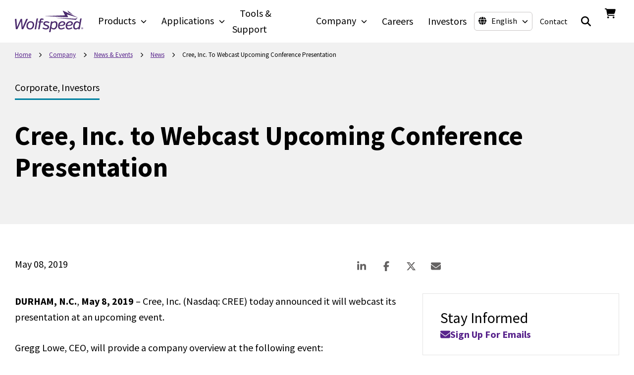

--- FILE ---
content_type: application/javascript
request_url: https://www.wolfspeed.com/webpack-runtime-cc58a98cdf6fc07eda06.js
body_size: 4309
content:
!function(){"use strict";var e,c,a,f,d,t={},r={};function n(e){var c=r[e];if(void 0!==c)return c.exports;var a=r[e]={id:e,loaded:!1,exports:{}};return t[e].call(a.exports,a,a.exports,n),a.loaded=!0,a.exports}n.m=t,n.amdO={},e=[],n.O=function(c,a,f,d){if(!a){var t=1/0;for(i=0;i<e.length;i++){a=e[i][0],f=e[i][1],d=e[i][2];for(var r=!0,b=0;b<a.length;b++)(!1&d||t>=d)&&Object.keys(n.O).every((function(e){return n.O[e](a[b])}))?a.splice(b--,1):(r=!1,d<t&&(t=d));if(r){e.splice(i--,1);var o=f();void 0!==o&&(c=o)}}return c}d=d||0;for(var i=e.length;i>0&&e[i-1][2]>d;i--)e[i]=e[i-1];e[i]=[a,f,d]},n.n=function(e){var c=e&&e.__esModule?function(){return e.default}:function(){return e};return n.d(c,{a:c}),c},a=Object.getPrototypeOf?function(e){return Object.getPrototypeOf(e)}:function(e){return e.__proto__},n.t=function(e,f){if(1&f&&(e=this(e)),8&f)return e;if("object"==typeof e&&e){if(4&f&&e.__esModule)return e;if(16&f&&"function"==typeof e.then)return e}var d=Object.create(null);n.r(d);var t={};c=c||[null,a({}),a([]),a(a)];for(var r=2&f&&e;"object"==typeof r&&!~c.indexOf(r);r=a(r))Object.getOwnPropertyNames(r).forEach((function(c){t[c]=function(){return e[c]}}));return t.default=function(){return e},n.d(d,t),d},n.d=function(e,c){for(var a in c)n.o(c,a)&&!n.o(e,a)&&Object.defineProperty(e,a,{enumerable:!0,get:c[a]})},n.f={},n.e=function(e){return Promise.all(Object.keys(n.f).reduce((function(c,a){return n.f[a](e,c),c}),[]))},n.u=function(e){return({100:"bc1e2fd60513df4c4323e37456526145cc88ece2",460:"624be6f626ace9c37a60a45907a2947d4967ebe1",753:"8affe76775259e9a5a23c4afe539d6e933faacde",771:"component---src-templates-configurator-js",1117:"gatsby-plugin-image",1163:"component---src-pages-company-news-events-events-category-wp-event-type-slug-js",1252:"component---src-templates-page-index-js",1334:"a043c37f",1570:"29107295",1864:"92cd2311",1874:"9855d6ffd71fd691bc3a59b06a7a481ed2a82159",2042:"reactPlayerTwitch",2372:"f36f0ab9",2472:"81f8c6b1",2644:"component---src-pages-speedfit-test-js",2723:"reactPlayerMux",2789:"4124e62e5669ee3dbf66d23c29aa675125eafc1c",3022:"bf639c13",3105:"e8b8516eaaa87f1fb1950884de881bf5c3fd316a",3153:"c6606d301e55e19593e53968fc5b66c46c8e1701",3202:"a03791d2",3342:"ea88be26",3392:"reactPlayerVidyard",3461:"b637e9a5",3596:"component---src-templates-product-index-js",4223:"commons",4402:"component---src-pages-company-news-events-news-type-wp-news-type-slug-js",4485:"component---src-templates-article-index-js",4534:"003655ce",5080:"c71fcb95836b1f56e993ff7beefa935c4124ece2",5125:"component---src-pages-404-js",5154:"slice---src-query-blocks-footer-block-js",5217:"dc7314ce",5238:"component---src-pages-company-news-events-news-category-wp-news-category-slug-js",5436:"72a30a16",5522:"8cf03248b80b5afc81c702a2c8391abc0e114412",5673:"e78312c5",5687:"fea29d9f",5864:"ad7f724d",5945:"8e0b208e545a8dbef92f78139efec7f375d540e2",5976:"cf116fae",6166:"d6e1aeb5",6173:"reactPlayerVimeo",6225:"component---src-templates-product-category-index-js",6328:"reactPlayerDailyMotion",6353:"reactPlayerPreview",6463:"reactPlayerKaltura",6817:"component---src-pages-blocks-js",6825:"ea3fb809",6887:"reactPlayerFacebook",6971:"component---src-templates-news-article-index-js",7123:"0624409c",7253:"93c80e30d9bc27538f72333bdbd1e33350511885",7428:"518b44b5",7458:"reactPlayerFilePlayer",7570:"reactPlayerMixcloud",7627:"reactPlayerStreamable",7819:"e35cb114",7837:"eb4ccf29",8062:"677b24df22b9c23f8d6d09e296ba715621105e43",8446:"reactPlayerYouTube",8545:"cc3bdc13",8563:"cb355538",8628:"b4d64b81",8663:"component---src-templates-event-index-js",8676:"08103728",8829:"6056b744",9014:"4dd86cdd",9074:"9338f280",9340:"reactPlayerWistia",9440:"slice---src-query-blocks-header-block-js",9979:"reactPlayerSoundCloud"}[e]||e)+"-"+{100:"5b8fafaab4ec9613be07",262:"7e6defe2fe662c7e76cf",363:"d17c00dcfebfbe32c16e",408:"74328feca8a5cf7fe1b2",460:"c1f310ca8d0fbfb932f2",577:"7e82494aabc074c424ee",690:"5261ff1048be585fb697",753:"7cd84deb0e2ac17a252a",771:"30da531a0935e61f9573",1108:"f2c7a3decde6e2aabd81",1117:"a01db40a08a17bde2028",1163:"b6050d62bc01b60d7543",1176:"c38d350876ca4517397f",1252:"61beab4aa492da149577",1334:"cca4bf9cb1cdb55dec39",1421:"a42227287c9982e79538",1452:"1557deb6b97c8c98d5aa",1570:"61cfc351f24aec78a459",1620:"e21c6b7807ddd0f677ef",1686:"49ea295bb074875241be",1864:"b9ad4da93e65f10a6b39",1874:"78c9eb2f668b1da789bc",1952:"ea3827f6e09f9a373f58",2042:"aff2e2f6525a7a4dff82",2372:"a81b67b5dd7f2a56ea78",2472:"a728736a882a5a4ad79a",2644:"c9f7a9799b89c4c7a514",2673:"a88f68addae76a27a146",2723:"c0df0fa3fc84b728a1a3",2789:"abdffba097d2b0f5739b",3022:"d23afb101330780b2338",3105:"40460da3c3193cfc43e1",3153:"b4e5b68383c30efd2bf7",3202:"d5084aedb6b3e1319dbf",3246:"d5677c80da9d45be4bd0",3277:"a2f44127bc4aa0f0eda6",3305:"926b86062816617684fd",3342:"931c7f7d7e68f544c0f8",3392:"e354fb94b1dc3f530042",3461:"69d97c526505e8b37e92",3596:"eba09de43977779dbf94",4223:"cb6ee00fe51e1bf94641",4366:"1c0b11ff5ce2f7d05dbd",4402:"5a8512a04cd2bbb77291",4485:"3371a8a89c02661252d8",4534:"d8d02fdd8d665228fbc4",4768:"95960fe4abeb1dbf39fb",4825:"52fbbbf7a6567b139eaa",4983:"2d64977275db954fa1de",5080:"134c346e27655e16ef56",5125:"8cc0ffbb0978082c14f2",5154:"9fec27607492327f0468",5166:"45d82384acdcbd161ec8",5217:"c300e2afe1e86c878fa2",5238:"e9df9b8f27931e80ca03",5436:"4e3f7a1915be3b8b4396",5522:"0958378efb7fd1eb3c13",5673:"f2aab1e971da78e7ba07",5687:"04545938559d45e560d4",5711:"bee2be354ff1fbedb2c1",5864:"b6a0ecf0d22e70f59da3",5945:"b8be03e13a1e2360eaf1",5976:"11d8f38f456964f3105f",6072:"00d0eb1df3a78a5878ac",6077:"d981c3986e729a3565ec",6092:"b246c32cd5dd5f6c8e9e",6166:"072412844fbd81533a46",6173:"3d62157638c4575efa45",6225:"e0c98000440aa2dc9a91",6304:"94d7e2197cce3befa482",6328:"0c92196db07a98d708f7",6353:"e7839a53931bd6482bc0",6375:"9a60c58195a8895a4b69",6463:"1827b416bc79b3c90b63",6523:"e99a79127c6404bcc3ff",6748:"b62c859613c4eaf36f9d",6817:"1c2232e603cf0ad6e940",6825:"bce5a8902bbc2307b78f",6887:"7749287994b402ccefb7",6971:"26d6162a5a392d0a0196",6980:"2ba8cb43eecb82a8a649",7123:"9c5b224a07b15d9a5f8a",7253:"3444badda43260ae7a35",7428:"d53f6e1384aa305b2e3f",7433:"b3458bb447ca2e5e7f0f",7458:"50326ab7cdd69bf558dc",7570:"4f0e3b5e2da019b834c5",7627:"9384dfd0a9177b2e840a",7780:"07c823588deaac62da0b",7819:"07e3b1c20a2b1b9cdc64",7837:"c0db59a516eb4a4cbf99",7864:"6616d49670480539edbd",7870:"215b389321c0230c4a42",8062:"29c4be96b8943e46185e",8178:"c1710ca0880cc93445d3",8446:"3435ecfb3373511f62d2",8458:"f21de0b611a5d5074839",8545:"ed337693efd8fdaa28ae",8563:"5eb1750e595fa1447f17",8628:"79d09463839fa96c62ec",8663:"94591ddd0411e7467a16",8676:"ca2a60c17d51a5125977",8795:"8f1383ae53c0e4364946",8829:"0aee8b4f651997c39299",9014:"5c68731ff2f2f3730254",9074:"f64820f9ed784de1d50f",9109:"93bba498c394fa3dc3a4",9340:"92c0070c670958495fc2",9440:"6406d7b401b902f28896",9484:"467c260ccdc342c498e7",9537:"a76d32b713a325d7bada",9808:"9f385d5fa84e8b2a928d",9979:"1ea12c7bbf48d65b8fae"}[e]+".js"},n.miniCssF=function(e){return"styles.3c152426c09c2f0a1eab.css"},n.g=function(){if("object"==typeof globalThis)return globalThis;try{return this||new Function("return this")()}catch(e){if("object"==typeof window)return window}}(),n.o=function(e,c){return Object.prototype.hasOwnProperty.call(e,c)},f={},d="cree-wolfspeed:",n.l=function(e,c,a,t){if(f[e])f[e].push(c);else{var r,b;if(void 0!==a)for(var o=document.getElementsByTagName("script"),i=0;i<o.length;i++){var s=o[i];if(s.getAttribute("src")==e||s.getAttribute("data-webpack")==d+a){r=s;break}}r||(b=!0,(r=document.createElement("script")).charset="utf-8",r.timeout=120,n.nc&&r.setAttribute("nonce",n.nc),r.setAttribute("data-webpack",d+a),r.src=e),f[e]=[c];var u=function(c,a){r.onerror=r.onload=null,clearTimeout(l);var d=f[e];if(delete f[e],r.parentNode&&r.parentNode.removeChild(r),d&&d.forEach((function(e){return e(a)})),c)return c(a)},l=setTimeout(u.bind(null,void 0,{type:"timeout",target:r}),12e4);r.onerror=u.bind(null,r.onerror),r.onload=u.bind(null,r.onload),b&&document.head.appendChild(r)}},n.r=function(e){"undefined"!=typeof Symbol&&Symbol.toStringTag&&Object.defineProperty(e,Symbol.toStringTag,{value:"Module"}),Object.defineProperty(e,"__esModule",{value:!0})},n.nmd=function(e){return e.paths=[],e.children||(e.children=[]),e},n.p="/",function(){var e={7311:0,1869:0};n.f.j=function(c,a){var f=n.o(e,c)?e[c]:void 0;if(0!==f)if(f)a.push(f[2]);else if(/^(1869|7311)$/.test(c))e[c]=0;else{var d=new Promise((function(a,d){f=e[c]=[a,d]}));a.push(f[2]=d);var t=n.p+n.u(c),r=new Error;n.l(t,(function(a){if(n.o(e,c)&&(0!==(f=e[c])&&(e[c]=void 0),f)){var d=a&&("load"===a.type?"missing":a.type),t=a&&a.target&&a.target.src;r.message="Loading chunk "+c+" failed.\n("+d+": "+t+")",r.name="ChunkLoadError",r.type=d,r.request=t,f[1](r)}}),"chunk-"+c,c)}},n.O.j=function(c){return 0===e[c]};var c=function(c,a){var f,d,t=a[0],r=a[1],b=a[2],o=0;if(t.some((function(c){return 0!==e[c]}))){for(f in r)n.o(r,f)&&(n.m[f]=r[f]);if(b)var i=b(n)}for(c&&c(a);o<t.length;o++)d=t[o],n.o(e,d)&&e[d]&&e[d][0](),e[d]=0;return n.O(i)},a=self.webpackChunkcree_wolfspeed=self.webpackChunkcree_wolfspeed||[];a.forEach(c.bind(null,0)),a.push=c.bind(null,a.push.bind(a))}()}();
//# sourceMappingURL=webpack-runtime-cc58a98cdf6fc07eda06.js.map